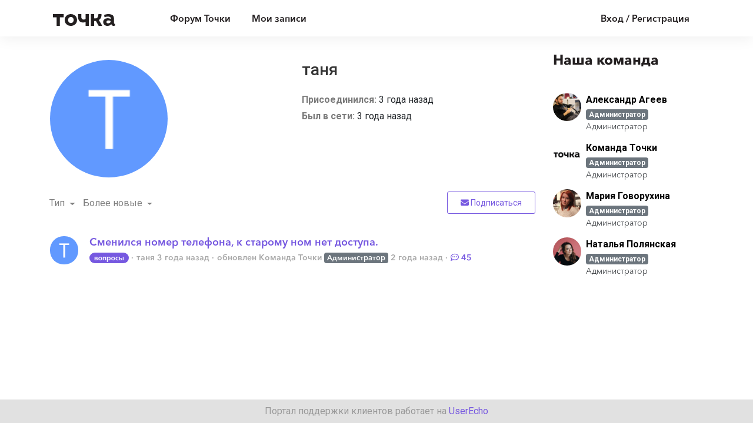

--- FILE ---
content_type: image/svg+xml
request_url: https://echo.tochka.com/uploaded/file/15308/0/4/65828bf79a2238f0dd256536125f1d26.svg
body_size: 2852
content:
<svg width="67" height="18" viewBox="0 0 67 18" fill="none" xmlns="http://www.w3.org/2000/svg">
<rect width="67" height="18" rx="9" fill="#7658E0"/>
<path d="M8.86426 7.24002V13H11.9243C13.1963 13 14.1083 12.424 14.1083 11.368C14.1083 10.576 13.5683 10.084 12.8843 9.97602V9.95202C13.4603 9.80802 13.8563 9.34002 13.8563 8.74002C13.8563 7.51602 12.7403 7.24002 11.8403 7.24002H8.86426ZM11.6723 9.54402H10.3043V8.26002H11.5643C12.1163 8.26002 12.4643 8.42802 12.4643 8.90802C12.4643 9.37602 12.0923 9.54402 11.6723 9.54402ZM11.6603 11.968H10.3043V10.576H11.6963C12.3083 10.576 12.6563 10.78 12.6563 11.272C12.6563 11.764 12.2603 11.968 11.6603 11.968Z" fill="white"/>
<path d="M15.1611 10.096C15.1611 11.908 16.5531 13.168 18.2931 13.168C20.0331 13.168 21.4251 11.908 21.4251 10.096C21.4251 8.28402 20.0331 7.07202 18.2931 7.07202C16.5531 7.07202 15.1611 8.28402 15.1611 10.096ZM16.6251 10.096C16.6251 9.19602 17.1531 8.24802 18.2931 8.24802C19.4331 8.24802 19.9611 9.19602 19.9611 10.096C19.9611 10.996 19.4331 11.968 18.2931 11.968C17.1531 11.968 16.6251 10.996 16.6251 10.096Z" fill="white"/>
<path d="M22.8213 7.24002V13H24.2613V8.39202H26.6853V13H28.1253V7.24002H22.8213Z" fill="white"/>
<path d="M31.2325 7.24002H29.8525V15.88H31.2925V12.232H31.3165C31.6885 12.808 32.4205 13.168 33.2245 13.168C34.9765 13.168 36.0565 11.776 36.0565 10.096C36.0565 8.39202 34.9045 7.07202 33.2605 7.07202C32.2045 7.07202 31.5565 7.58802 31.2685 8.04402H31.2325V7.24002ZM34.5925 10.096C34.5925 10.996 34.0525 11.968 32.9365 11.968C31.8805 11.968 31.2445 11.02 31.2445 10.12C31.2445 9.22002 31.8805 8.24802 32.9365 8.24802C34.0525 8.24802 34.5925 9.19602 34.5925 10.096Z" fill="white"/>
<path d="M37.1103 10.096C37.1103 11.908 38.5023 13.168 40.2423 13.168C41.9823 13.168 43.3743 11.908 43.3743 10.096C43.3743 8.28402 41.9823 7.07202 40.2423 7.07202C38.5023 7.07202 37.1103 8.28402 37.1103 10.096ZM38.5743 10.096C38.5743 9.19602 39.1023 8.24802 40.2423 8.24802C41.3823 8.24802 41.9103 9.19602 41.9103 10.096C41.9103 10.996 41.3823 11.968 40.2423 11.968C39.1023 11.968 38.5743 10.996 38.5743 10.096Z" fill="white"/>
<path d="M48.7065 8.83602L49.6905 7.97202C49.2345 7.40802 48.3585 7.07202 47.5185 7.07202C45.8265 7.07202 44.4345 8.24802 44.4345 10.12C44.4345 12.04 45.8505 13.168 47.5545 13.168C48.4065 13.168 49.1985 12.88 49.6785 12.364L48.7785 11.452C48.5025 11.788 48.0105 11.968 47.5665 11.968C46.4745 11.968 45.9345 11.02 45.9345 10.12C45.9345 9.22002 46.4625 8.27202 47.5185 8.27202C47.9865 8.27202 48.4785 8.51202 48.7065 8.83602Z" fill="white"/>
<path d="M50.6299 7.24002V13H53.3179C54.6859 13 55.6459 12.376 55.6459 11.116C55.6459 9.82002 54.6739 9.25602 53.3179 9.25602H52.0699V7.24002H50.6299ZM56.6659 7.24002V13H58.1059V7.24002H56.6659ZM52.9459 11.908H52.0699V10.336H52.9459C53.8459 10.336 54.2059 10.552 54.2059 11.128C54.2059 11.692 53.7979 11.908 52.9459 11.908Z" fill="white"/>
</svg>
